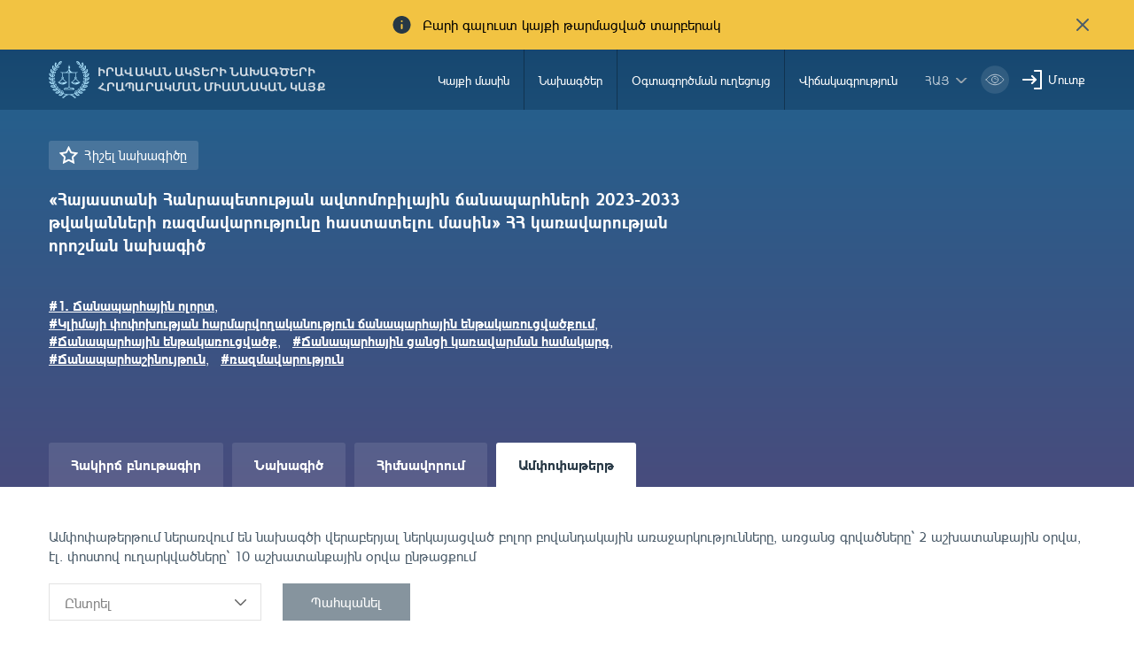

--- FILE ---
content_type: text/html; charset=UTF-8
request_url: https://www.e-draft.am/projects/4990/digest
body_size: 6349
content:
<!DOCTYPE html>
<!--[if lte IE 1]>
##########################################################################
#
#                  _           _     _             _    _      _ _
#                 (_)         | |   | |           | |  | |    | (_)
#  _ __  _ __ ___  _  ___  ___| |_  | |__  _   _  | |__| | ___| |___  __
# | '_ \| '__/ _ \| |/ _ \/ __| __| | '_ \| | | | |  __  |/ _ \ | \ \/ /
# | |_) | | | (_) | |  __/ (__| |_  | |_) | |_| | | |  | |  __/ | |>  <
# | .__/|_|  \___/| |\___|\___|\__| |_.__/ \__, | |_|  |_|\___|_|_/_/\_\
# | |            _/ |                       __/ |
# |_|           |__/                       |___/
#
# URL: www.helix.am
#
##########################################################################
<![endif]-->
<html lang="hy">
<head>
    <meta charset="utf-8" />
    <meta name="viewport" content="width=device-width, initial-scale=1, maximum-scale=1, user-scalable=no" />
    <meta name="description" content="" />
    <meta name="keywords" content="" />
    <meta property="og:title" content="" />
    <meta property="og:description" content="" />
    <meta property="og:image" content="" />
    <meta name="format-detection" content="telephone=no" />
    <title>«Հայաստանի Հանրապետության ավտոմոբիլային ճանապարհների 2023-2033 թվականների ռազմավարությունը հաստատելու մասին» ՀՀ կառավարության որոշման նախագիծ - e-draft.am</title>
    <link rel="icon" href="https://www.e-draft.am/favicon.png?v=6" />
    <link rel="shortcut icon" href="https://www.e-draft.am/favicon.ico?v=6" />
    <link rel="stylesheet" href="/css_gulp/main.css" />
    <link rel="apple-touch-icon-precomposed" sizes="57x57" href="https://www.e-draft.am/images/apple-touch-icon-57x57-precomposed.png?m=1" />
    <link rel="apple-touch-icon-precomposed" sizes="72x72" href="https://www.e-draft.am/images/apple-touch-icon-72x72-precomposed.png?m=1" />
    <link rel="apple-touch-icon-precomposed" sizes="114x114" href="https://www.e-draft.am/images/apple-touch-icon-114x114-precomposed.png?m=1" />
    </head>
<body class="hy">
<script type="text/javascript">
    var $locSettings = {"trans":{"project.favorite.title":"\u0540\u056b\u0577\u0565\u056c \u0576\u0561\u056d\u0561\u0563\u056b\u056e\u0568","project.is_favorite":" \u0540\u056b\u0577\u057e\u0561\u056e \u0567","base.label.thank_you":"\u0547\u0576\u0578\u0580\u0570\u0561\u056f\u0561\u056c\u0578\u0582\u0569\u0575\u0578\u0582\u0576","base.label.close":"\u0583\u0561\u056f\u0565\u056c","sentence.popup.success_text":"\u0540\u0561\u0575\u057f\u0568 \u0570\u0561\u057b\u0578\u0572\u0578\u0582\u0569\u0575\u0561\u0574\u0562 \u0568\u0576\u0564\u0578\u0582\u0576\u057e\u0561\u056e \u0567"}},
        cLngCode = 'hy',
        urlLngCode = '',
        urlLngCodeForJs = '', // with right slash
        isLogin = false,
        csrfToken = '49yq2rzMYyGyFcbRzVDgLGhuPIqu28Xbor13JHww',
        baseUrl = 'https://www.e-draft.am';
</script>
<script src="/js_gulp/top-libs.js"></script>
<div class="wrapper">
    <header>

                    <div class="notification-banner df a-center">
                <span class="notification-banner__text db pr">Բարի գալուստ կայքի թարմացված տարբերակ</span>
                <button class="notification-banner__close-btn pr" type="button"></button>
            </div>
        
        <div class="container df">
            <a class="trans-color noah-demib fs14 main-logo sprite-b db tu pr" href="https://www.e-draft.am" title="Իրավական ակտերի նախագծերի հրապարակման միասնական կայք">Իրավական ակտերի նախագծերի հրապարակման միասնական կայք</a>
            <aside class="menu-right-box df ml-auto">
                <nav class="main-menu">
                    <ul class="person-clone-box dn"></ul>
                    <ul class="main-menu__list fs14 df">

                                                    <li>
                                <a class="df a-center trans-color" href="https://www.e-draft.am/about">Կայքի մասին</a>
                            </li>
                                                    <li>
                                <a class="df a-center trans-color" href="https://www.e-draft.am/projects">Նախագծեր</a>
                            </li>
                                                    <li>
                                <a class="df a-center trans-color" href="https://www.e-draft.am/guide">Օգտագործման ուղեցույց</a>
                            </li>
                                                    <li>
                                <a class="df a-center trans-color" href="https://www.e-draft.am/statistics">Վիճակագրություն</a>
                            </li>
                        















                    </ul>

                    <ul class="login-list-clone-box dn"></ul>
                </nav>
                <ul class="df a-center lang-log-box">
                    <li class="lng-box fl pr">
                        <button class="lang-menu-btn fs14 sprite-b pr tu" type="button">հայ</button>
                        <ul class="lang-menu-list dn">
                                                                                                                                                            <li>
                                        <a class="fs12 trans-color tu" href="https://www.e-draft.am/ru/projects/4990/digest">рус</a>
                                    </li>
                                                                                                                                <li>
                                        <a class="fs12 trans-color tu" href="https://www.e-draft.am/en/projects/4990/digest">eng</a>
                                    </li>
                                                                                    </ul>
                    </li>
                    <li class="fl bvi-btn-box">
                        <button class="bvi-open db">
                            <svg xmlns="http://www.w3.org/2000/svg" width="32" height="32" viewBox="0 0 32 32" fill="none">
                                <rect x="0.189453" y="0.224609" width="31.8108" height="31.552" rx="15.776" fill="white" fill-opacity="0.15"/>
                                <path d="M6.18945 16.0006C6.18945 16.0006 9.79142 10.2246 16.0949 10.2246C22.3983 10.2246 26.0003 16.0006 26.0003 16.0006C26.0003 16.0006 22.3983 21.7766 16.0949 21.7766C9.79142 21.7766 6.18945 16.0006 6.18945 16.0006Z" stroke="white" stroke-linecap="round" stroke-linejoin="round"/>
                                <path d="M16.0952 19.5634C18.0883 19.5634 19.7041 17.9477 19.7041 15.9546C19.7041 13.9614 18.0883 12.3457 16.0952 12.3457C14.1021 12.3457 12.4863 13.9614 12.4863 15.9546C12.4863 17.9477 14.1021 19.5634 16.0952 19.5634Z" stroke="white" stroke-linecap="round" stroke-linejoin="round"/>
                                <path d="M15.6748 14.6413C15.8073 14.599 15.9485 14.5762 16.095 14.5762C16.8114 14.5762 17.4002 15.1224 17.4678 15.8211" stroke="white" stroke-linecap="round" stroke-linejoin="round"/>
                            </svg>
                        </button>
                    </li>
                                            <li class="fl pr login-list">
                            <a class="fs14 sprite-b pr trans-color" id="sign-txt" href="#">Մուտք</a>
                            <div id="login-block" class="dn shadow-default">
                                <h3 class="fs18">Մուտք գործել համակարգ</h3>
                                <form id="login-form" action="https://www.e-draft.am/api/login" method="post">
                                    <div class="form-box pr required-field">
                                        <input class="db default" type="text" name="email" placeholder="Էլ. փոստ">
                                        <div id="form-error-email" class="form-error"></div>
                                    </div>
                                    <div class="form-box pr required-field">
                                        <input class="db default" type="password" name="password" autocomplete="off" placeholder="Գաղտնաբառ">
                                        <div id="form-error-password" class="form-error"></div>
                                    </div>
                                    <div class="form-box">
                                        <label for="remember-me" class="label-checkbox">
                                            <input type="checkbox" id="remember-me" name="remember_me" class="checkbox-btn dn filter" value="1">
                                            Հիշել
                                        </label>
                                    </div>
                                    <input type="hidden" name="_token" value="49yq2rzMYyGyFcbRzVDgLGhuPIqu28Xbor13JHww" autocomplete="off">
                                    <div class="signIn-inner clear-fix">
                                        <button class="default tu fl fb" type="submit">Մուտք</button>
                                        <a class="fr fs14" href="https://www.e-draft.am/forgot">Մոռացե՞լ եք գաղտնաբառը</a>
                                    </div>
                                    <p class="register-txt tc"><a href="https://www.e-draft.am/registration" class="fs16">Գրանցվել</a></p>
                                </form>
                            </div>
                        </li>
                                    </ul>
            </aside>

            <ul class="bvi-clone-box dn fr"></ul>

            <div id="burger" class="dn">
                <div class="lines line-1"></div>
                <div class="lines line-2"></div>
                <div class="lines line-3"></div>
            </div>

        </div>
    </header>
    
<main id="inner-page">

    <div class="gradient-bg inner-top">
    <div class="container">
        <div class="row">
            <div class="col-sm-8">
                <div class="title-out">
                    <a href="#" class="favorite proj-fav-4990 remember-project-txt dib sprite-b pr fs15" data-project="4990" data-action="add">
                        Հիշել նախագիծը
                    </a>
                                        <h1 class="inner-title fs19 fb">«Հայաստանի Հանրապետության ավտոմոբիլային ճանապարհների 2023-2033 թվականների ռազմավարությունը հաստատելու մասին» ՀՀ կառավարության որոշման նախագիծ</h1>
                    <div class="tag-block">
                        <ul class="clear-fix">
                                                                                        <li class="fl">
                                    <a href="https://www.e-draft.am/projects?tag=1.	Ճանապարհային ոլորտ" class="fs15 fb">#1.	Ճանապարհային ոլորտ</a>,
                                </li>
                                                            <li class="fl">
                                    <a href="https://www.e-draft.am/projects?tag=Կլիմայի փոփոխության հարմարվողականություն ճանապարհային ենթակառուցվածքում" class="fs15 fb">#Կլիմայի փոփոխության հարմարվողականություն ճանապարհային ենթակառուցվածքում</a>,
                                </li>
                                                            <li class="fl">
                                    <a href="https://www.e-draft.am/projects?tag=Ճանապարհային ենթակառուցվածք" class="fs15 fb">#Ճանապարհային ենթակառուցվածք</a>,
                                </li>
                                                            <li class="fl">
                                    <a href="https://www.e-draft.am/projects?tag=Ճանապարհային ցանցի կառավարման համակարգ" class="fs15 fb">#Ճանապարհային ցանցի կառավարման համակարգ</a>,
                                </li>
                                                            <li class="fl">
                                    <a href="https://www.e-draft.am/projects?tag=Ճանապարհաշինույթուն" class="fs15 fb">#Ճանապարհաշինույթուն</a>,
                                </li>
                                                            <li class="fl">
                                    <a href="https://www.e-draft.am/projects?tag=ռազմավարություն" class="fs15 fb">#ռազմավարություն</a>
                                </li>
                                                    </ul>
                    </div>
                </div>
            </div>
            

    </div>
    </div>
</div>

    <div class="inner-bottom">
        <div class="container">
            <div class="info-top">
                <div class="row">
                    <div class="col-sm-12">

                        <div class="tab-top">
    <ul class="clear-fix">
        <li class="fl">
            <a href="https://www.e-draft.am/projects/4990" class="fb db">
                Հակիրճ բնութագիր
            </a>
        </li>
        <li class="fl">
            <a href="https://www.e-draft.am/projects/4990/about" class="fb db ">
                Նախագիծ
            </a>
        </li>
        <li class="fl">
            <a href="https://www.e-draft.am/projects/4990/justification" class="fb db ">
                Հիմնավորում
            </a>
        </li>
        <li class="fl">
            <a href="https://www.e-draft.am/projects/4990/digest" class="fb db  active">
                Ամփոփաթերթ
            </a>
        </li>
    </ul>
</div>
                        <div class="tab-content">
                            <div class="tab-inner">
                                <div class="static-content">
                                    <p>Ամփոփաթերթում ներառվում են նախագծի վերաբերյալ ներկայացված բոլոր բովանդակային առաջարկությունները, առցանց գրվածները` 2 աշխատանքային օրվա, էլ. փոստով ուղարկվածները` 10 աշխատանքային օրվա ընթացքում</p>
                                </div>

                                <script>
    const currentArticle = '';
    const projectArticles = [];
</script>

<form class="search-filter-table-form" method="get" id="digest-sort">
    <div class="search-filter-table df">
        <select id="filterSelect" name="" class="search-filter-table-select ui-select dn">
            <option value="filter">Ընտրել</option>
                    </select>

        <button class="trans-all db btn-filter" type="submit" disabled>Պահպանել</button>
        <button class="trans-all btn-clear dn" type="button">Remove</button>
    </div>

</form>

<div class="under-scroll">
    <table class="bulletin-table">
        <tr>
            <th class="fs16 fb">h/h</th>
            <th class="fs16 fb">Առաջարկության  հեղինակը, ստացման ամսաթիվը</th>
            <th class="fs16 fb">Կարգավիճակ</th>
            <th class="fs16 fb">Առաջարկության բովանդակությունը</th>
            <th class="fs16 fb">Կցված փաստաթղթերը</th>
            <th class="fs16 fb">Եզրակացություն</th>
            <th class="fs16 fb">Դրույթ</th>
        </tr>
        <tr>
            <td class="fs16"></td>
            <td class="fs16 tc">1</td>
            <td class="fs16 tc">2</td>
            <td class="fs16 tc">3</td>
            <td class="fs16 tc">4</td>
            <td class="fs16 tc">5</td>
            <td class="fs16 tc">6</td>
        </tr>

           </table>
</div>


                            </div>
                        </div>
                    </div>

                </div>
            </div>

        </div>
    </div>
</main>


    <div class="european-union">
        <div class="container tc">
            <figure class="european-union__img-box">
                <img src="/images/european-union.png" alt="Եվրոպական Միություն" />
            </figure>

            <span class="european-union__info-text">Այս կայքը ստեղծվել և թարմացվել է Եվրոպական միության ֆինանսական աջակցությամբ: Կայքի բովանդակության համար պատասխանատվություն են կրում հեղինակները, և պարտադիր չէ, որ այն արտահայտի Եվրոպական միության, ՄԱԿ-ի Զարգացման ծրագրի, ՄԱԿ-ի բնակչության հիմնադրամի, ՅՈՒՆԻՍԵՖ-ի և ԵԱՀԿ-ի տեսակետները:</span>
        </div>
    </div>

</div>

<footer>
    <div class="container pr">
        <div class="row">
            <div class="col-lg-5 col-sm-6 pull-right bottom-box right">
                <div class="row footer-right df">
                    <div class="col-lg-3 col-sm-6">
                        <ul class="fs14 footer-menu">
                            <li>Հղումներ</li>
                            <li>
                                <a class="trans-color" href="https://www.e-draft.am/ministries-notifications">Ծանուցումներ</a>
                            </li>
                        </ul>
                    </div>
                    <div class="col-lg-3 col-sm-6">
                        <ul class="fs14 footer-menu">
                            <li>Թեժ գծի համար</li>
                            <li>
                                <a class="trans-color" href="tel:8500">85-00</a>
                                <a class="trans-color" href="tel:">   </a>
                            </li>
                        </ul>
                    </div>
                    <div class="col-sm-4 col-lg-8">
                        <h4 class="fs14">Հետադարձ կապ</h4>
                        <ul class="fs14 footer-menu">
                            <li>
                                <p>0010 ք. Երևան, Վազգեն Սարգսյան 3/8,</p>
                            </li>
                            <li>
                                <p class="trans-color">Պաշտոնական էլ. փոստ: <span id="e807662938">[javascript protected email address]</span><script type="text/javascript">/*<![CDATA[*/eval("var a=\"qhWjeluFkr4VwcpS8-ZLUKOgtxib+n0.dEo_NQTPCyJM3fG7IRB9mH2z6aDX1Y5vs@A\";var b=a.split(\"\").sort().join(\"\");var c=\"R2GzcHzBWyH\";var d=\"\";for(var e=0;e<c.length;e++)d+=b.charAt(a.indexOf(c.charAt(e)));document.getElementById(\"e807662938\").innerHTML=\"<a href=\\\"mailto:\"+d+\"\\\" class=\\\"trans-color\\\">\"+d+\"</a>\"")/*]]>*/</script></p>
                            </li>
                        </ul>
                    </div>
                </div>
            </div>
            <div class="col-lg-7 col-sm-6 footer-left bottom-box left">
                <div class="row">

                    <div class="col-lg-2 col-sm-3 pull-right">
                        <a href="http://ogp.am/hy/" title="ogp" class="sprite ogp-logo dib" target="_blank"></a>
                    </div>

                    

                    <div class="col-lg-6 col-sm-5 copyright-block">
                        <a href="https://www.moj.am/" title="Հայաստանի Հանրապետության արդարադատության նախարարություն" class="sprite-b pr dib tu trans-color footer-logo fs12 noah-demib" target="_blank">Հայաստանի Հանրապետության արդարադատության նախարարություն</a>
                        <p class="fs12 copyright-txt">&amp;copy; 2016 բոլոր իրավունքները պաշտպանված են</p>
                    </div>

                </div>
            </div>
        </div>
    </div>
</footer>
<div id="login-modal" class="modal login-modal fade scroller-block" tabindex="-1" role="dialog">
    <div class="modal__content modal-dialog">
        <div class="table">
            <div class="table-cell">
                <div class="modal__inner pr">

                    <button type="button" class="close pa" data-dismiss="modal" aria-label="Close">
                        <svg xmlns="http://www.w3.org/2000/svg" width="24" height="24" viewBox="0 0 24 24" fill="none">
                            <path d="M18 6L6 18" stroke="#A0A0A0" stroke-width="2" stroke-linecap="round" stroke-linejoin="round"/>
                            <path d="M6 6L18 18" stroke="#A0A0A0" stroke-width="2" stroke-linecap="round" stroke-linejoin="round"/>
                        </svg>
                    </button>

                </div>
            </div>
        </div>
    </div>
</div>
<div id="filter-modal" class="modal filter-modal fade scroller-block" tabindex="-1" role="dialog">
    <div class="modal__content modal-dialog">
        <div class="table">
            <div class="table-cell">
                <div class="modal__inner">
                    <h2 class="filter-modal__title tc fs24"> Որոնում </h2>

                    <button type="button" class="close pa" data-dismiss="modal" aria-label="Close">
                        <svg xmlns="http://www.w3.org/2000/svg" width="24" height="24" viewBox="0 0 24 24" fill="none">
                            <path d="M18 6L6 18" stroke="#A0A0A0" stroke-width="2" stroke-linecap="round" stroke-linejoin="round"/>
                            <path d="M6 6L18 18" stroke="#A0A0A0" stroke-width="2" stroke-linecap="round" stroke-linejoin="round"/>
                        </svg>
                    </button>

                    <div class="filter-modal__wrapper">
                        <form action="https://www.e-draft.am/projects" class="search-form clearfix" method="get" autocomplete="off">
                            <div class="search-form__btn-box">
                                <button class="search-form__reset-btn" type="button">Մաքրել</button>
                                <button class="search-form__filter-btn" type="submit">Որոնել</button>
                            </div>
                        </form>
                    </div>
                </div>
            </div>
        </div>
    </div>
</div>

<script src="/js_gulp/libs.js"></script>

<script>
    (function(i,s,o,g,r,a,m){i['GoogleAnalyticsObject']=r;i[r]=i[r]||function(){
        (i[r].q=i[r].q||[]).push(arguments)},i[r].l=1*new Date();a=s.createElement(o),
        m=s.getElementsByTagName(o)[0];a.async=1;a.src=g;m.parentNode.insertBefore(a,m)
    })(window,document,'script','https://www.google-analytics.com/analytics.js','ga');

    ga('create', 'UA-88251572-1', 'auto');
    ga('send', 'pageview');

</script>


<script>
    new isvek.Bvi({
        target: '.bvi-open', // Класс инициализации
        lang: 'am-AM',
        fontSize: 14,
        theme: 'blue',
        speech: false,
    })
    $( ".bvi-speech-off" ).parent('.bvi-block').remove();
</script>
<script>
    $('.bvi-open').click(function () {
        $( ".bvi-speech-off" ).parent('.bvi-block').remove();
    })
</script>
</body>
</html>

















